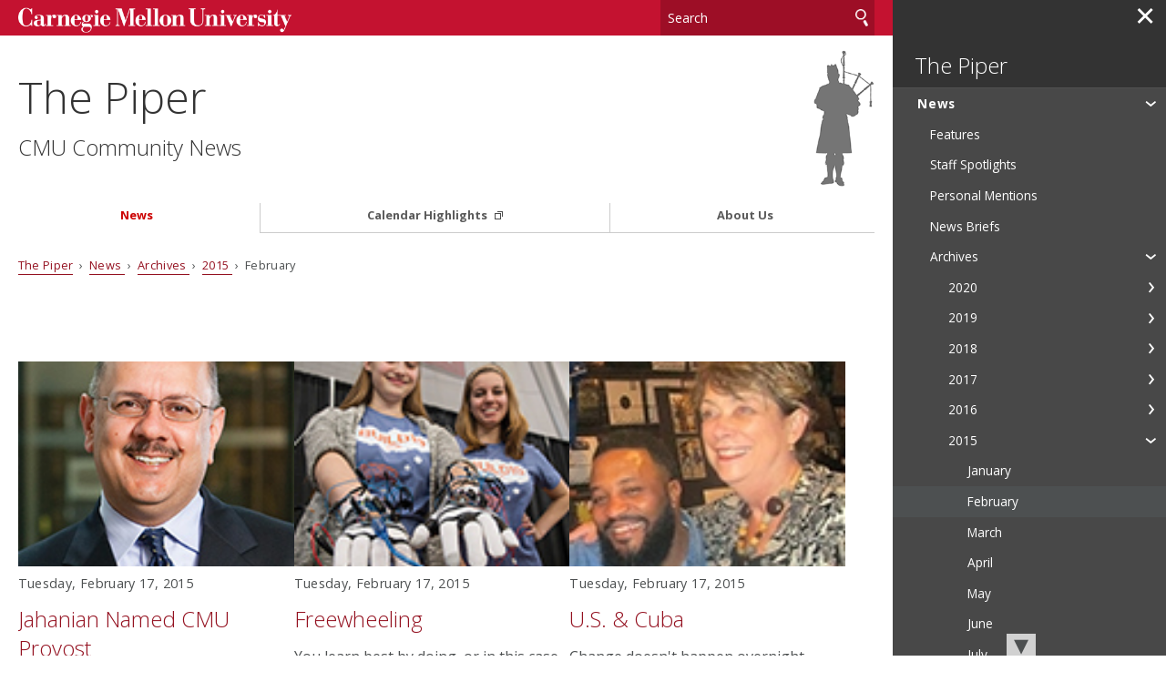

--- FILE ---
content_type: text/html
request_url: https://www.cmu.edu/piper/news/archives/2015/february/index.html
body_size: 315390
content:
<!DOCTYPE html>
<html lang="en">
<head>
    <meta charset="utf-8"/>
    <meta content="IE=edge" http-equiv="X-UA-Compatible"/>
    <meta content="width=device-width, initial-scale=1.0" name="viewport"/>
    <title>February -     The Piper - Carnegie Mellon University</title>    
    <meta content="February" name="description"/>
    <meta content="Carnegie Mellon University" name="author"/>
    





























                    
                	            	            	            	            	            	            	            
                        
              
    
        
        
            

<meta content="February - The Piper - Carnegie Mellon University" property="og:title"/>    
    <meta content="February" property="og:description"/>
    <meta content="website" property="og:type"/>
<meta content="http://www.cmu.edu/piper/news/archives/2015/february/index.html" property="og:url"/> 
    <meta content="http://www.cmu.edu/piper/images/piper-logo.png" property="og:image"/>
<meta data-siteId="internal-news-2" id="siteId"/>

    
    <link href="//fonts.googleapis.com/css?family=Open+Sans:400,400italic,300italic,300,700,700italic" rel="stylesheet" type="text/css"/>
    <link href="//www.cmu.edu/common/standard-v6/css/main.min.css" media="screen" rel="stylesheet" type="text/css"/>
    <link href="//www.cmu.edu/common/standard-v6/css/print.min.css" media="print" rel="stylesheet" type="text/css"/>
    
    <link href="//www.cmu.edu/favicon.ico" rel="icon"/>
    <link href="//www.cmu.edu/favicon-152.png" rel="apple-touch-icon-precomposed"/>
    <meta content="#9f0000" name="msapplication-TileColor"/>
    <meta content="//www.cmu.edu/favicon-144.png" name="msapplication-TileImage"/>
    
    <script>var dataLayer=window.dataLayer=window.dataLayer||[];</script>
<script>
  var siteId = document.getElementById('siteId').getAttribute('data-siteId');
  var siteName = siteId.replace(/\-\d{1,2}$/, '');
  dataLayer.push({
    'siteId': siteId,
    'siteName': siteName,
    'cms': 'cascade'
  });
</script>
<script>(function(w,d,s,l,i){w[l]=w[l]||[];w[l].push({'gtm.start':new Date().getTime(),event:'gtm.js'});var f=d.getElementsByTagName(s)[0],j=d.createElement(s),dl=l!='dataLayer'?'&amp;l='+l:'';j.async=true;j.src='//www.googletagmanager.com/gtm.js?id='+i+dl;f.parentNode.insertBefore(j,f);})(window,document,'script','dataLayer','GTM-5Q36JQ');</script>

    
    
                                                            <!-- Custom CSS -->
<link href="//www.cmu.edu/piper/css/custom.css" rel="stylesheet" type="text/css"/>

<!-- Link to RSS -->
<link href="//www.cmu.edu/piper/feeds/news.rss" rel="alternate" title="CMU News" type="application/rss+xml"/>

<!-- Twitter Cards -->
<meta content="@CarnegieMellon" name="twitter:site"/>
<meta content="@CarnegieMellon" name="twitter:creator"/>
                                                            
    
</head>
<body class="no-js">
<noscript><iframe height="0" src="https://www.googletagmanager.com/ns.html?id=GTM-5Q36JQ" style="display:none;visibility:hidden" width="0"></iframe></noscript>


<div id="container">

            <header>
        <div class="roof red invert">
    <div>
        <a class="wordmark" href="//www.cmu.edu/">Carnegie Mellon University</a>
        <a aria-haspopup="true" aria-label="Menu" class="menu-btn" href="#nav"><b>&#8212;</b><b>&#8212;</b><b>&#8212;</b></a>        <form action="https://search.cmu.edu" class="search search-form" method="get" name="customForm">

            <input id="id_form_id" name="form_id" type="hidden" value="basic-form"/>
            <input id="site" name="site" type="hidden" value=""/>
            <input id="id_ie" name="ie" type="hidden" value="UTF-8"/>
            <label><span>Search</span>
                <input aria-label="Search" id="id_q" name="q" placeholder="Search"/>
            </label>              <button title="Submit" type="submit">Search</button>
                                                                                                                <label class="searchSite"> <span>Search this site only</span>                 <input checked="checked" name="site" type="checkbox" value="internal-news-2"/>
            </label>

                    </form>
    </div>
</div>
       

            <div id="sitename">
                                        <div>
                        <h1><a href="../../../../index.html">The Piper</a></h1>                             <h2>CMU Community News</h2>
                                                                                                     </div><a href="../../../../index.html" target="_self"><img alt="Piper Logo" src="../../../../images/piper-white-bg.png"/></a> 
                        
        </div>    
    
</header>
    
    <div id="content">
        
    	    



    	                    
    <div class="breadcrumbs">
                                <a href="../../../../index.html">The Piper</a>
                                     &#160;&#8250;&#160; <a href="../../../index.html">            News
    </a>
                                                 &#160;&#8250;&#160; <a href="../../index.html">            Archives
    </a>
                                                 &#160;&#8250;&#160; <a href="../index.html">            2015
    </a>
                                                 &#160;&#8250;&#160;             February
                            </div>
    
    	
    	 
































        <script type="text/javascript">
                    function addLoadEvent(func) {
                        var oldonload = window.onload;
                        if (typeof window.onload != 'function') {
                            window.onload = func;
                        } else {
                            window.onload = function() {
                            if (oldonload) {
                                oldonload();
                            }
                            func();
                            }
                          }
                        }
                        </script>
      
   

    
                    
                            
                
                
                
    
    
                                       
            
                       
                                                            
                                    
                	            	            	            	            	            	            	            	            	            	            
                            
                                            
                                    
            
        

                   
        
    
                                                                            
                                    
                	            	            	            	            	            	            	            	            	            	            
                            
                                            
                                            
            
        

                   
        
    
                                                                            
                                    
                	            	            	            	            	            	            	            	            	            	            
                            
                                            
                                            
            
        

                   
        
    
                                                                            
                                    
                	            	            	            	            	            	            	            	            	            	            
                            
                                            
                                    
            
        

                   
        
    
                                                                            
                                    
                	            	            	            	            	            	            	            	            	            	            
                            
                                            
                        
            
        

                   
        
    
                                                                            
                                    
                	            	            	            	            	            	            	            	            	            	            
                            
                                            
                        
            
        

                   
        
    
                                                                            
                                    
                	            	            	            	            	            	            	            	            	            	            
                            
                                            
                        
            
        

                   
        
    
                                                                            
                                    
                	            	            	            	            	            	            	            	            	            	            
                            
                                            
                        
            
        

                   
        
    
                                                                            
                                    
                	            	            	            	            	            	            	            	            	            	            
                            
                                            
                        
            
        

                   
        
    
                                                                            
                                    
                	            	            	            	            	            	            	            	            	            	            
                            
                                            
                        
            
        

                   
        
    
                                                                            
                                    
                	            	            	            	            	            	            	            	            	            	            
                            
                                            
                        
            
        

                   
        
    
                                                                            
                                    
                	            	            	            	            	            	            	            	            	            	            
                            
                                            
                        
            
        

                   
        
    
                                                                            
                                    
                	            	            	            	            	            	            	            	            	            	            
                            
                                                                                    
                                                                                    
            
        

                   
        
    
                                                                            
                                    
                	            	            	            	            	            	            	            	            	            	            
                            
                                                                
                                                                
            
        

                   
        
    
                                                                            
                                    
                	            	            	            	            	            	            	            	            	            	            
                            
                                                                
                                                                
            
        

                   
        
    
                                                                            
                                    
                	            	            	            	            	            	            	            	            	            	            
                            
                                            
                                                                                    
            
        

                   
        
    
                                                                            
                                    
                	            	            	            	            	            	            	            	            	            	            
                            
                                                                                    
                                                                                    
            
        

                   
        
    
                                                                            
                                    
                	            	            	            	            	            	            	            	            	            	            
                            
                                                                
                                                                
            
        

                   
        
    
                                                                            
                                    
                	            	            	            	            	            	            	            	            	            	            
                            
                                            
                                                                
            
        

                   
        
    
                                                                            
                                    
                	            	            	            	            	            	            	            	            	            	            
                            
                                                                                    
                                                                                    
            
        

                   
        
    
                                                                            
                                    
                	            	            	            	            	            	            	            	            	            	            
                            
                                                                                    
                                                                                    
            
        

                   
        
    
                                                                            
                                    
                	            	            	            	            	            	            	            	            	            	            
                            
                                            
                                                                
            
        

                   
        
    
                                                                            
                                    
                	            	            	            	            	            	            	            	            	            	            
                            
                                            
                                                                
            
        

                   
        
    
                                                                            
                                    
                	            	            	            	            	            	            	            	            	            	            
                            
                                                                                    
                                                                                    
            
        

                   
        
    
                                                                            
                                    
                	            	            	            	            	            	            	            	            	            	            
                            
                                            
                                                                
            
        

                   
        
    
                                                                            
                                    
                	            	            	            	            	            	            	            	            	            	            
                            
                                                                                    
                                                                                    
            
        

                   
        
    
                                                                            
                                    
                	            	            	            	            	            	            	            	            	            	            
                            
                                                                                    
                                                                                    
            
        

                   
        
    
                                                                            
                                    
                	            	            	            	            	            	            	            	            	            	            
                            
                                            
                                                                
            
        

                   
        
    
                                                                            
                                    
                	            	            	            	            	            	            	            	            	            	            
                            
                                            
                                                                                    
            
        

                   
        
    
                                                                            
                                    
                	            	            	            	            	            	            	            	            	            	            
                            
                                            
                                                                
            
        

                   
        
    
                                                                            
                                    
                	            	            	            	            	            	            	            	            	            	            
                            
                                            
                                                                                    
            
        

                   
        
    
                                                                            
                                    
                	            	            	            	            	            	            	            	            	            	            
                            
                                            
                                                                
            
        

                   
        
    
                                                                            
                                    
                	            	            	            	            	            	            	            	            	            	            
                            
                                            
                                                                
            
        

                   
        
    
                                                                            
                                    
                	            	            	            	            	            	            	            	            	            	            
                            
                                            
                                                                                    
            
        

                   
        
    
                                                                            
                                    
                	            	            	            	            	            	            	            	            	            	            
                            
                                            
                                                                
            
        

                   
        
    
                                                                            
                                    
                	            	            	            	            	            	            	            	            	            	            
                            
                                            
                                                                                    
            
        

                   
        
    
                                                                            
                                    
                	            	            	            	            	            	            	            	            	            	            
                            
                                                                
                                                                                    
            
        

                   
        
    
                                                                            
                                    
                	            	            	            	            	            	            	            	            	            	            
                            
                                            
                                                                
            
        

                   
        
    
                                                                            
                                    
                	            	            	            	            	            	            	            	            	            	            
                            
                                                                                    
                                                                                    
            
        

                   
        
    
                                                                            
                                    
                	            	            	            	            	            	            	            	            	            	            
                            
                                            
                                                                
            
        

                   
        
    
                                                                            
                                    
                	            	            	            	            	            	            	            	            	            	            
                            
                                                                                    
                                                                                    
            
        

                   
        
    
                                                                            
                                    
                	            	            	            	            	            	            	            	            	            	            
                            
                                            
                                                                
            
        

                   
        
    
                                                                            
                                    
                	            	            	            	            	            	            	            	            	            	            
                            
                                                                                    
                                                                                    
            
        

                   
        
    
                                                                            
                                    
                	            	            	            	            	            	            	            	            	            	            
                            
                                            
                                                                
            
        

                   
        
    
                                                                            
                                    
                	            	            	            	            	            	            	            	            	            	            
                            
                                                                
                                                                
            
        

                   
        
    
                                                                            
                                    
                	            	            	            	            	            	            	            	            	            	            
                            
                                                                
                                                                                    
            
        

                   
        
    
                                                                            
                                    
                	            	            	            	            	            	            	            	            	            	            
                            
                                                                
                                                                
            
        

                   
        
    
                                                                            
                                    
                	            	            	            	            	            	            	            	            	            	            
                            
                                                                
                                                                                    
            
        

                   
        
    
                                                                            
                                    
                	            	            	            	            	            	            	            	            	            	            
                            
                                                                
                                                                                    
            
        

                   
        
    
                                                                            
                                    
                	            	            	            	            	            	            	            	            	            	            
                            
                                            
                                                                
            
        

                   
        
    
                                                                            
                                    
                	            	            	            	            	            	            	            	            	            	            
                            
                                            
                                                                
            
        

                   
        
    
                                                                            
                                    
                	            	            	            	            	            	            	            	            	            	            
                            
                                                                
                                                                                    
            
        

                   
        
    
                                                                            
                                    
                	            	            	            	            	            	            	            	            	            	            
                            
                                                                
                                                                                    
            
        

                   
        
    
                                                                            
                                    
                	            	            	            	            	            	            	            	            	            	            
                            
                                            
                                                                
            
        

                   
        
    
                                                                            
                                    
                	            	            	            	            	            	            	            	            	            	            
                            
                                            
                                                                
            
        

                   
        
    
                                                                            
                                    
                	            	            	            	            	            	            	            	            	            	            
                            
                                                                
                                                                                    
            
        

                   
        
    
                                                                            
                                    
                	            	            	            	            	            	            	            	            	            	            
                            
                                            
                                                                
            
        

                   
        
    
                                                                            
                                    
                	            	            	            	            	            	            	            	            	            	            
                            
                                                                
                                                                                    
            
        

                   
        
    
                                                                            
                                    
                	            	            	            	            	            	            	            	            	            	            
                            
                                                                
                                                                                    
            
        

                   
        
    
                                                                            
                                    
                	            	            	            	            	            	            	            	            	            	            
                            
                                            
                                                                
            
        

                   
        
    
                                                                            
                                    
                	            	            	            	            	            	            	            	            	            	            
                            
                                                                
                                                                                    
            
        

                   
        
    
                                                                            
                                    
                	            	            	            	            	            	            	            	            	            	            
                            
                                            
                                                                
            
        

                   
        
    
                                                                            
                                    
                	            	            	            	            	            	            	            	            	            	            
                            
                                            
                                                                
            
        

                   
        
    
                                                                            
                                    
                	            	            	            	            	            	            	            	            	            	            
                            
                                                                
                                                                                    
            
        

                   
        
    
                                                                            
                                    
                	            	            	            	            	            	            	            	            	            	            
                            
                                                                
                                                                                    
            
        

                   
        
    
                                                                            
                                    
                	            	            	            	            	            	            	            	            	            	            
                            
                                            
                                                                
            
        

                   
        
    
                                                                            
                                    
                	            	            	            	            	            	            	            	            	            	            
                            
                                                                
                                                                                    
            
        

                   
        
    
                                                                            
                                    
                	            	            	            	            	            	            	            	            	            	            
                            
                                            
                                                                
            
        

                   
        
    
                                                                            
                                    
                	            	            	            	            	            	            	            	            	            	            
                            
                                                                
                                                                                    
            
        

                   
        
    
                                                                            
                                    
                	            	            	            	            	            	            	            	            	            	            
                            
                                            
                                                                
            
        

                   
        
    
                                                                            
                                    
                	            	            	            	            	            	            	            	            	            	            
                            
                        
                        
            
        

                   
        
    
                                                                            
                                    
                	            	            	            	            	            	            	            	            	            	            
                            
                        
                        
            
        

                   
        
    
                                                                            
                                    
                	            	            	            	            	            	            	            	            	            	            
                            
                        
                        
            
        

                   
        
    
                                                                            
                                    
                	            	            	            	            	            	            	            	            	            	            
                            
                        
                        
            
        

                   
        
    
                                                                            
                                    
                	            	            	            	            	            	            	            	            	            	            
                            
                        
                        
            
        

                   
        
    
                                                                            
                                    
                	            	            	            	            	            	            	            	            	            	            
                            
                        
                        
            
        

                   
        
    
                                                                            
                                    
                	            	            	            	            	            	            	            	            	            	            
                            
                        
                        
            
        

                   
        
    
                                                                            
                                    
                	            	            	            	            	            	            	            	            	            	            
                            
                        
                        
            
        

                   
        
    
                                                                            
                                    
                	            	            	            	            	            	            	            	            	            	            
                            
                        
                        
            
        

                   
        
    
                                                                            
                                    
                	            	            	            	            	            	            	            	            	            	            
                            
                        
                        
            
        

                   
        
    
                                                                            
                                    
                	            	            	            	            	            	            	            	            	            	            
                            
                        
                        
            
        

                   
        
    
                                                                            
                                    
                	            	            	            	            	            	            	            	            	            	            
                            
                        
                        
            
        

                   
        
    
                                                                            
                                    
                	            	            	            	            	            	            	            	            	            	            
                            
                        
                        
            
        

                   
        
    
                                                                            
                                    
                	            	            	            	            	            	            	            	            	            	            
                            
                        
                        
            
        

                   
        
    
                                                                            
                                    
                	            	            	            	            	            	            	            	            	            	            
                            
                        
                        
            
        

                   
        
    
                                                                            
                                    
                	            	            	            	            	            	            	            	            	            	            
                            
                        
                        
            
        

                   
        
    
                                                                            
                                    
                	            	            	            	            	            	            	            	            	            	            
                            
                        
                        
            
        

                   
        
    
                                                                            
                                    
                	            	            	            	            	            	            	            	            	            	            
                            
                        
                        
            
        

                   
        
    
                                                                            
                                    
                	            	            	            	            	            	            	            	            	            	            
                            
                        
                        
            
        

                   
        
    
                                                                            
                                    
                	            	            	            	            	            	            	            	            	            	            
                            
                        
                        
            
        

                   
        
    
                                                                            
                                    
                	            	            	            	            	            	            	            	            	            	            
                            
                        
                        
            
        

                   
        
    
                                                                            
                                    
                	            	            	            	            	            	            	            	            	            	            
                            
                        
                        
            
        

                   
        
    
                                                                            
                                    
                	            	            	            	            	            	            	            	            	            	            
                            
                        
                        
            
        

                   
        
    
                                                                            
                                    
                	            	            	            	            	            	            	            	            	            	            
                            
                        
                        
            
        

                   
        
    
                                                                            
                                    
                	            	            	            	            	            	            	            	            	            	            
                            
                        
                        
            
        

                   
        
    
                                                                            
                                    
                	            	            	            	            	            	            	            	            	            	            
                            
                        
                        
            
        

                   
        
    
                                                                            
                                    
                	            	            	            	            	            	            	            	            	            	            
                            
                        
                        
            
        

                   
        
    
                                                                            
                                    
                	            	            	            	            	            	            	            	            	            	            
                            
                        
                        
            
        

                   
        
    
                                                                            
                                    
                	            	            	            	            	            	            	            	            	            	            
                            
                        
                        
            
        

                   
        
    
                                                                            
                                    
                	            	            	            	            	            	            	            	            	            	            
                            
                        
                        
            
        

                   
        
    
                                                                            
                                    
                	            	            	            	            	            	            	            	            	            	            
                            
                        
                        
            
        

                   
        
    
                                                                            
                                    
                	            	            	            	            	            	            	            	            	            	            
                            
                        
                        
            
        

                   
        
    
                                                                            
                                    
                	            	            	            	            	            	            	            	            	            	            
                            
                        
                        
            
        

                   
        
    
                                                                            
                                    
                	            	            	            	            	            	            	            	            	            	            
                            
                        
                        
            
        

                   
        
    
                                                                            
                                    
                	            	            	            	            	            	            	            	            	            	            
                            
                        
                        
            
        

                   
        
    
                                                                            
                                    
                	            	            	            	            	            	            	            	            	            	            
                            
                        
                        
            
        

                   
        
    
                                                                            
                                    
                	            	            	            	            	            	            	            	            	            	            
                            
                        
                        
            
        

                   
        
    
                                                                            
                                    
                	            	            	            	            	            	            	            	            	            	            
                            
                        
                        
            
        

                   
        
    
                                                                            
                                    
                	            	            	            	            	            	            	            	            	            	            
                            
                        
                        
            
        

                   
        
    
                                                                            
                                    
                	            	            	            	            	            	            	            	            	            	            
                            
                        
                        
            
        

                   
        
    
                                                                            
                                    
                	            	            	            	            	            	            	            	            	            	            
                            
                        
                        
            
        

                   
        
    
                                                                            
                                    
                	            	            	            	            	            	            	            	            	            	            
                            
                        
                        
            
        

                   
        
    
                                                                            
                                    
                	            	            	            	            	            	            	            	            	            	            
                            
                        
                        
            
        

                   
        
    
                                                                            
                                    
                	            	            	            	            	            	            	            	            	            	            
                            
                        
                        
            
        

                   
        
    
                                                                            
                                    
                	            	            	            	            	            	            	            	            	            	            
                            
                        
                        
            
        

                   
        
    
                                                                            
                                    
                	            	            	            	            	            	            	            	            	            	            
                            
                        
                        
            
        

                   
        
    
                                                                            
                                    
                	            	            	            	            	            	            	            	            	            	            
                            
                        
                        
            
        

                   
        
    
                                                                            
                                    
                	            	            	            	            	            	            	            	            	            	            
                            
                        
                        
            
        

                   
        
    
                                                                            
                                    
                	            	            	            	            	            	            	            	            	            	            
                            
                        
                        
            
        

                   
        
    
                                                                            
                                    
                	            	            	            	            	            	            	            	            	            	            
                            
                        
                        
            
        

                   
        
    
                                                                            
                                    
                	            	            	            	            	            	            	            	            	            	            
                            
                        
                        
            
        

                   
        
    
                                                                            
                                    
                	            	            	            	            	            	            	            	            	            	            
                            
                        
                        
            
        

                   
        
    
                                                                            
                                    
                	            	            	            	            	            	            	            	            	            	            
                            
                        
                        
            
        

                   
        
    
                                                                            
                                    
                	            	            	            	            	            	            	            	            	            	            
                            
                        
                        
            
        

                   
        
    
                                                                            
                                    
                	            	            	            	            	            	            	            	            	            	            
                            
                        
                        
            
        

                   
        
    
                                                                            
                                    
                	            	            	            	            	            	            	            	            	            	            
                            
                        
                        
            
        

                   
        
    
                                                                            
                                    
                	            	            	            	            	            	            	            	            	            	            
                            
                        
                        
            
        

                   
        
    
                                                                            
                                    
                	            	            	            	            	            	            	            	            	            	            
                            
                        
                        
            
        

                   
        
    
                                                                            
                                    
                	            	            	            	            	            	            	            	            	            	            
                            
                        
                        
            
        

                   
        
    
                                                                            
                                    
                	            	            	            	            	            	            	            	            	            	            
                            
                        
                        
            
        

                   
        
    
                                                                            
                                    
                	            	            	            	            	            	            	            	            	            	            
                            
                        
                        
            
        

                   
        
    
                                                                            
                                    
                	            	            	            	            	            	            	            	            	            	            
                            
                        
                        
            
        

                   
        
    
                                                                            
                                    
                	            	            	            	            	            	            	            	            	            	            
                            
                        
                        
            
        

                   
        
    
                                                                            
                                    
                	            	            	            	            	            	            	            	            	            	            
                            
                        
                        
            
        

                   
        
    
                                                                            
                                    
                	            	            	            	            	            	            	            	            	            	            
                            
                        
                        
            
        

                   
        
    
                                                                            
                                    
                	            	            	            	            	            	            	            	            	            	            
                            
                        
                        
            
        

                   
        
    
                                                                            
                                    
                	            	            	            	            	            	            	            	            	            	            
                            
                        
                        
            
        

                   
        
    
                                                                            
                                    
                	            	            	            	            	            	            	            	            	            	            
                            
                        
                        
            
        

                   
        
    
                                                                            
                                    
                	            	            	            	            	            	            	            	            	            	            
                            
                        
                        
            
        

                   
        
    
                                                                            
                                    
                	            	            	            	            	            	            	            	            	            	            
                            
                        
                        
            
        

                   
        
    
                                                                            
                                    
                	            	            	            	            	            	            	            	            	            	            
                            
                        
                        
            
        

                   
        
    
                                                                            
                                    
                	            	            	            	            	            	            	            	            	            	            
                            
                        
                        
            
        

                   
        
    
                                                                                            
                                    
                	            	            	            	            	            	            	            	            	            	            
                            
                        
                        
            
        

                   
        
    
                                                                                                            
                                    
                	            	            	            	            	            	            	            	            	            	            
                            
                        
                        
            
        

                   
        
    
                                                                                                            
                                    
                	            	            	            	            	            	            	            	            	            	            
                            
                        
                        
            
        

                   
        
    
                                                                                                            
                                    
                	            	            	            	            	            	            	            	            	            	            
                            
                        
                        
            
        

                   
        
    
                                                                                                            
                                    
                	            	            	            	            	            	            	            	            	            	            
                            
                        
                        
            
        

                   
        
    
                                                                                                            
                                    
                	            	            	            	            	            	            	            	            	            	            
                            
                        
                        
            
        

                   
        
    
                                                                                                            
                                    
                	            	            	            	            	            	            	            	            	            	            
                            
                        
                        
            
        

                   
        
    
                                                                                                            
                                    
                	            	            	            	            	            	            	            	            	            	            
                            
                        
                        
            
        

                   
        
    
                                                                                                            
                                    
                	            	            	            	            	            	            	            	            	            	            
                            
                        
                        
            
        

                   
        
    
                                                                                                            
                                    
                	            	            	            	            	            	            	            	            	            	            
                            
                        
                        
            
        

                   
        
    
                                                                                                            
                                    
                	            	            	            	            	            	            	            	            	            	            
                            
                        
                        
            
        

                   
        
    
                                                                                                            
                                    
                	            	            	            	            	            	            	            	            	            	            
                            
                        
                        
            
        

                   
        
    
                                                                                                            
                                    
                	            	            	            	            	            	            	            	            	            	            
                            
                        
                        
            
        

                   
        
    
                                                                                                            
                                    
                	            	            	            	            	            	            	            	            	            	            
                            
                        
                        
            
        

                   
        
    
                                                                                            
                                    
                	            	            	            	            	            	            	            	            	            	            
                            
                        
                        
            
        

                   
        
    
                                                                            
                                    
                	            	            	            	            	            	            	            	            	            	            
                            
                        
                        
            
        

                   
        
    
                                                                            
                                    
                	            	            	            	            	            	            	            	            	            	            
                            
                        
                        
            
        

                   
        
    
                                                                            
                                    
                	            	            	            	            	            	            	            	            	            	            
                            
                        
                        
            
        

                   
        
    
                                                                            
                                    
                	            	            	            	            	            	            	            	            	            	            
                            
                        
                        
            
        

                   
        
    
                                                                            
                                    
                	            	            	            	            	            	            	            	            	            	            
                            
                        
                        
            
        

                   
        
    
                                                                            
                                    
                	            	            	            	            	            	            	            	            	            	            
                            
                        
                        
            
        

                   
        
    
                                                                            
                                    
                	            	            	            	            	            	            	            	            	            	            
                            
                        
                        
            
        

                   
        
    
                                                                            
                                    
                	            	            	            	            	            	            	            	            	            	            
                            
                        
                        
            
        

                   
        
    
                                

        
                                        		                                                                    		                                                                    		                                                                    		                                                                    		                                                                    		                                                                    		                                                                    		                                                                    		                                                                    		                                                                    		                                                                    		                                                                    		                                                                    		                                                    
            
                        
              
    
                
                
        
                        

                                                
        
                        

                                                
                    
              
    
                
                
        
                        

                                                
        
                        

                                                
                    
              
    
                
                
        
                        

                                                
        
                        

                                                
                    
              
    
                
                
        
                        

                                                
        
                        

                                                
                    
              
    
                
                
        
                        

                                                
        
                        

                                                
                    
              
    
                
                
        
                        

                                                
        
                        

                                                
                    
              
    
                
                
        
                        

                                                
        
                        

                                                
                    
              
    
                
                
        
                        

                                                
        
                        

                                                
                    
              
    
                
                
        
                        

                                                
        
                        

                                                
                    
              
    
                
                
        
                        

                                                
        
                        

                                                
                    
              
    
                
                
        
                        

                                                
        
                        

                                                
                    
              
    
                
                
        
                        

                                                
        
                        

                                                
                    
              
    
                
                
        
                        

                                                
        
                        

                                                
                    
              
    
                
                
        
                        

                                                
        
                        

                                                
            
           
            
                
    
            <div class="section-id" data-filter-id="news-index-1" id="">
               
                                                    
            <div class="grid column3   news  js-list">
    
                  

                                          
        
                    

                                          
            

                            <div class="filterable">
                                          
                        
                        
            
        

   
                <a data-categories="" href="cmu-names-provost.html">
                                                                                              <div aria-label="Farnam Jahanian" class="img" role="img" style="background-image:url(images/provost.jpg)"> </div>
                                                                                                                    <small>Tuesday, February 17, 2015</small>
                                        <h2 class="name" tabindex="-1">Jahanian Named CMU Provost</h2>
                                            <span>Vice President for Research Farnam Jahanian has been appointed CMU's &amp;amp;#8232;provost and will begin his new role at &amp;amp;#8232;the end of the academic year. Jahanian will have broad responsibility for leading CMU's schools, institutes and campuses.</span>
                                    </a>
            </div>
                                        

                                          
            

                            <div class="filterable">
                                          
                        
                        
            
        

   
                <a data-categories="" href="build18.html">
                                                                                              <div aria-label="virtual piano" class="img" role="img" style="background-image:url(images/ivories_120x120.jpg)"> </div>
                                                                                                                    <small>Tuesday, February 17, 2015</small>
                                        <h2 class="name" tabindex="-1">Freewheeling</h2>
                                            <span>You learn best by doing, or in this case tinkering. Read about the annual freestyle tinkering event known as Build18, an intellectual playground for the brightest and most creative of CMU's engineers.</span>
                                    </a>
            </div>
                                        

                                          
            

                            <div class="filterable">
                                          
                        
                        
            
        

   
                <a data-categories="" href="us-and-cuba.html">
                                                                                              <div aria-label="U.S. &amp;amp; Cuba" class="img" role="img" style="background-image:url(images/cuba_and_us_120x120.jpg)"> </div>
                                                                                                                    <small>Tuesday, February 17, 2015</small>
                                        <h2 class="name" tabindex="-1">U.S. &amp; Cuba</h2>
                                            <span>Change doesn't happen overnight, especially if you're talking about two neighbors who haven't spoken to each other in more than 50 years. But Cuban-born Kenya Dworkin is optimistic about renewed relations between the U.S. and Cuba.</span>
                                    </a>
            </div>
                                        

                                          
            

                            <div class="hide filterable" data-img="images/uplifting_120x1201.jpg">
                                          
                        
                        
            
        

   
                <a data-categories="" href="uplifting.html">
                                                                                              <div class="img">Uplifting</div>
                                                                                        <small>Tuesday, February 17, 2015</small>
                                        <h2 class="name" tabindex="-1">Uplifting</h2>
                                            <span>Behind every dream fulfilled is someone who has helped along the way. Enter Freeman Hrabowski, who is working to make Martin Luther King Jr.'s dream of equal opportunity come true for all students in higher education.</span>
                                    </a>
            </div>
                                        

                                          
            

                            <div class="hide filterable" data-img="images/jimmy-hsia_120x120.jpg">
                                          
                        
                        
            
        

   
                <a data-categories="" href="new-vice-provost.html">
                                                                                              <div class="img">New Vice Provost Envisions Borderless CMU</div>
                                                                                        <small>Tuesday, February 17, 2015</small>
                                        <h2 class="name" tabindex="-1">New Vice Provost Envisions Borderless CMU</h2>
                                            <span>Jimmy Hsia has only been at Carnegie Mellon for a month, but he is already beginning to think about what the university may look like 20-30 years from now. As Vice Provost for International Programs and Strategy, Hsia believes that strengthening and expanding CMU's international programs is not a luxury.</span>
                                    </a>
            </div>
                                        

                                          
            

                            <div class="hide filterable" data-img="images/steve-kloehn_120x120.jpg">
                                          
                        
                        
            
        

   
                <a data-categories="" href="new-vp-marketing-communications.html">
                                                                                              <div class="img">CMU Names New VP for &#8232;Marketing &amp; Communications</div>
                                                                                        <small>Tuesday, February 17, 2015</small>
                                        <h2 class="name" tabindex="-1">CMU Names New VP for &#8232;Marketing &amp; Communications</h2>
                                            <span>Following a national search, Carnegie Mellon has named Steve Kloehn, associate vice president for news and public affairs at the University of Chicago since 2009, to the newly created position of vice president for Marketing and Communications.</span>
                                    </a>
            </div>
                                        

                                          
            

                            <div class="hide filterable" data-img="images/latham_st_120x120.jpg">
                                          
                        
                        
            
        

   
                <a data-categories="" href="latham-street.html">
                                                                                              <div class="img">Lifting Up Latham Street</div>
                                                                                        <small>Tuesday, February 17, 2015</small>
                                        <h2 class="name" tabindex="-1">Lifting Up Latham Street</h2>
                                            <span>To some, the abandoned garages on Latham Street are an eyesore, a physical barrier between two neighborhoods already divided by race and &amp;amp;#8232;social and economic factors. But to CMU Design Professor &amp;amp;#8232;Kristin Hughes, they &amp;amp;#8232;are filled with possibilities.</span>
                                    </a>
            </div>
                                        

                                          
            

                            <div class="hide filterable" data-img="images/brill_120x1201.jpg">
                                          
                        
                        
            
        

   
                <a data-categories="" href="internet-of-things.html">
                                                                                              <div class="img">Internet of Things</div>
                                                                                        <small>Tuesday, February 17, 2015</small>
                                        <h2 class="name" tabindex="-1">Internet of Things</h2>
                                            <span>The number of 'things' connected to the Internet has long surpassed the number of people. And while connected devices make our lives easier and more entertaining, they also provide companies with tremendous insights through the data they collect.</span>
                                    </a>
            </div>
                                        

                                          
            

                            <div class="hide filterable" data-img="images/davidbrumley_120x120-copy.jpg">
                                          
                        
                        
            
        

   
                <a data-categories="" href="white-hat-hackers.html">
                                                                                              <div class="img">Beating Them at Their Own Game</div>
                                                                                        <small>Tuesday, February 17, 2015</small>
                                        <h2 class="name" tabindex="-1">Beating Them at Their Own Game</h2>
                                            <span>How can we prevent future cyber attacks? CMU's David Brumley says the answer is simple: beat hackers at their own game.</span>
                                    </a>
            </div>
                                        

                                          
            

                            <div class="hide filterable" data-img="images/scott_120x120.jpg">
                                          
                        
                        
            
        

   
                <a data-categories="" href="engineering-crossroads.html">
                                                                                              <div class="img">Engineering Crossroads</div>
                                                                                        <small>Tuesday, February 17, 2015</small>
                                        <h2 class="name" tabindex="-1">Engineering Crossroads</h2>
                                            <span>It's t-minus 12 months for Scott Hall, the new 108,000 square foot, six-story building that will be home to the Wilton E. Scott Institute for Energy Innovation, the Biomedical Engineering Department, the Institute for Complex Engineered Systems, a nanofabrication lab and a cafe.</span>
                                    </a>
            </div>
                                        

                                          
            

                            <div class="hide filterable" data-img="images/skibo_exterior_view_120x120.jpg">
                                          
                        
                        
            
        

   
                <a data-categories="" href="dining-services-changes.html">
                                                                                              <div class="img">Big Changes on the Menu for Dining Services</div>
                                                                                        <small>Tuesday, February 17, 2015</small>
                                        <h2 class="name" tabindex="-1">Big Changes on the Menu for Dining Services</h2>
                                            <span>Concepts for a new ground floor caf&amp;amp;#233; in the Cohon University Center and renovations to Skibo Caf&amp;amp;#233; and The Underground are part of Dining Services' five-year strategic plan.</span>
                                    </a>
            </div>
                                        

                                          
            

                            <div class="hide filterable" data-img="images/driverlesscar3_120x120.jpg">
                                          
                        
                        
            
        

   
                <a data-categories="" href="survey-says.html">
                                                                                              <div class="img">Survey Says</div>
                                                                                        <small>Tuesday, February 17, 2015</small>
                                        <h2 class="name" tabindex="-1">Survey Says</h2>
                                            <span>College of Engineering researchers, who want to bring self-driving vehicles to a showroom near you, asked 1,000 people what they would you do if they weren't &amp;amp;#8232;tied to the steering wheel. Here are their responses.</span>
                                    </a>
            </div>
                                        

                                          
            

                            <div class="hide filterable" data-img="images/citadel_120x120.jpg">
                                          
                        
                        
            
        

   
                <a data-categories="" href="citadel-teaching-commons.html">
                                                                                              <div class="img">Citadel Teaching Commons</div>
                                                                                        <small>Tuesday, February 17, 2015</small>
                                        <h2 class="name" tabindex="-1">Citadel Teaching Commons</h2>
                                            <span>The School of Computer Science has dedicated the new Citadel &amp;amp;#8232;Teaching Commons, a lab and study space featuring collaborative and high-performance clusters that will help educate and train the next generation &amp;amp;#8232;of computer scientists.</span>
                                    </a>
            </div>
                                        

                                          
            

                            <div class="hide filterable" data-img="images/super-staff-120x120.jpg">
                                          
                        
                        
            
        

   
                <a data-categories="" href="super-staff.html">
                                                                                              <div class="img">Super Staff</div>
                                                                                        <small>Tuesday, February 17, 2015</small>
                                        <h2 class="name" tabindex="-1">Super Staff</h2>
                                            <span>The College of Engineering held its annual Staff Awards ceremony in January, &amp;amp;#8232;honoring six individuals for job performance, continuing education, enthusiasm, &amp;amp;#8232;inspiration, innovation and leadership.</span>
                                    </a>
            </div>
                        
            <span class="loadmore align-center"><a class="btn ghost wide" href="javascript:void(0);">Load more articles</a></span>
                          
            </div>
                        </div>         
                        
        
        
        
                                                                    <div class="grid column4 darkgrey invert nav" id="footer-grid">
                                               <div>
                    <nav>
                                                                        <ul>
                                                                                                                                                                                        <li>
                                                                            <a href="../../../features.html" target="_self">Features</a>
                                                                    </li>
                                                    </ul>
                    </nav>
                </div>
                                                <div>
                    <nav>
                                                                        <ul>
                                                                                                                                                                                        <li>
                                                                            <a href="../../../staff-spotlights.html" target="_self">Staff Spotlights</a>
                                                                    </li>
                                                    </ul>
                    </nav>
                </div>
                                                <div>
                    <nav>
                                                                        <ul>
                                                                                                                                                                                        <li>
                                                                            <a href="../../../personal-mentions.html" target="_self">Personal Mentions</a>
                                                                    </li>
                                                    </ul>
                    </nav>
                </div>
                                                <div>
                    <nav>
                                                                        <ul>
                                                                                                                                                                                        <li>
                                                                            <a href="../../../news-briefs.html" target="_self">News Briefs</a>
                                                                    </li>
                                                    </ul>
                    </nav>
                </div>
                        </div> 
        
        <footer class="grid column3 invert">
            
<div>
<p>
            The Piper<br/>
            Carnegie Mellon University<br/>     5000 Forbes Avenue<br/>
    Pittsburgh, PA 15213<br/>
    412-268-1613<br/>
</p>
<ul>
    <li><a href="//www.cmu.edu/legal/" target="_blank">Legal Info</a></li>
    <li><a href="//www.cmu.edu/">www.cmu.edu</a></li>
</ul>
<ul><li>&#169; <span id="js-current-year">2020</span> Carnegie Mellon University</li>
</ul>  
</div>
            
<div>
    

    <ul class="social third">
    <li>
                            <a class="facebook" href="http://www.facebook.com/CMUpiper" target="_blank">CMU on Facebook</a>
        </li><li>
                            <a class="twitter" href="http://twitter.com/CMUpiper" target="_blank">CMU on Twitter</a>
        </li><li>
                                                                                <a class="more" href="http://www.cmu.edu/social-media/" target="_self" title="More Social Networks">CMU Social Media Directory</a>
                    </li>    </ul>


</div>
            


<div>
   <nav id="nav">

                                                                                                                                                                                                                          
                            <ul>
                                                        <li class="">                              <a href="../../../index.html" target="_self">                     News
    </a>
                        
                                          
                                                                                                                                                     <ul>
                                                        <li>                              <a href="../../../features.html" target="_self">                     Features
    </a>
    </li>
                                                                                                                                                                         <li>                              <a href="../../../staff-spotlights.html" target="_self">                     Staff Spotlights
    </a>
    </li>
                                                                                                                                                                         <li>                              <a href="../../../personal-mentions.html" target="_self">                     Personal Mentions
    </a>
    </li>
                                                                                                                                                                         <li>                              <a href="../../../news-briefs.html" target="_self">                     News Briefs
    </a>
    </li>
                                                                                                                                                               
                                        <li class="">                              <a href="../../index.html" target="_self">                     Archives
    </a>
                        
                                          
                                                                                                                   
                            <ul>
                                                        <li class="">                              <a href="../../2020/index.html" target="_self">                     2020
    </a>
                        
                                          
                                                                                                                   
                            <ul>
                                                        <li class="">                              <a href="../../2020/december/index.html" target="_self">                     December
    </a>
                        
                                          
                                                                                                                                                                                                                                                                                                                                                                                                                                                                                                                                                                                                                                                                                                                                                                                                                                                                                                                                                                                                      </li>
            	                                                                                                                                                   
                                        <li class="">                              <a href="../../2020/october/index.html" target="_self">                     October
    </a>
                        
                                          
                                                                                                                                                                                                                                                                                                                                                                                                                                                                                                                                                                                                                                                                                                                                                                                                                                                                                                                                                                                                                                                                                                                                                                                                                                                                                                                                                                                                                                                                                                                                    </li>
            	                                                                                                                                                   
                                        <li class="">                              <a href="../../2020/september/index.html" target="_self">                     September
    </a>
                        
                                          
                                                                                                                                                                                                                                                                                                                                                                                                                                                                                                                                                                                                                                                                                                                                                                                                                                                                                                                                                                                                                                                                                                                                                                                                                                                                                                                                                                                                                                                                                                                                    </li>
            	                                                                                                                                                   
                                        <li class="">                              <a href="../../2020/august/index.html" target="_self">                     August
    </a>
                        
                                          
                                                                                                                                                                                                                                                                                                                                                                                                                                                                                                                                                                                                                                                                                                                                                                                                                                                                                                                                                                                                                                                                                                                                                                                                                                                                                                                                                                                                                                                                                                                                                                                                                                                                                                                                                                                                   </li>
            	                                                                                                                                                   
                                        <li class="">                              <a href="../../2020/july/index.html" target="_self">                     July
    </a>
                        
                                          
                                                                                                                                                                                                                                                                                                                                                                                                                                                                                                                                                                                                                                                                                                                                       </li>
            	                                                                                                                                                   
                                        <li class="">                              <a href="../../2020/june/index.html" target="_self">                     June
    </a>
                        
                                          
                                                                                                                                                                                                                                                                                                                                                                                                                                                                                                                                                                                                                                                                                                                                                                                                                                                                                                                                                                                                                                                                                                                                                                                </li>
            	                                                                                                                                                   
                                        <li class="">                              <a href="../../2020/may/index.html" target="_self">                     May
    </a>
                        
                                          
                                                                                                                                                                                                                                                                                                                                                                                                                                                                                                                                                                                                                                                                                                                                                                                                                                                                                                                                                                                                                                                                                                                                                                                                                                                                                                                                                                                                                                                                                                                                                                                                                                                                                                              </li>
            	                                                                                                                                                   
                                        <li class="">                              <a href="../../2020/april/index.html" target="_self">                     April
    </a>
                        
                                          
                                                                                                                                                                                                                                                                                                                                                                                                                                                                                                                                                                                                                                                                                                                                                                                                                                                                                                                                                                                                                                                                                                                                                                                                                                                                                                                                                                                                                                                                                                                                                                                                                                                                                                                                                                                                                                                                                                                                                                                                                                                                                                                                                                                                                                                                                                                                                                                                                                                                                                                                                                                                                                                                                                                                                                          </li>
            	                                                                                                                                                   
                                        <li class="">                              <a href="../../2020/march/index.html" target="_self">                     March
    </a>
                        
                                          
                                                                                                                                                                                                                                                                                                                                                                                                                                                                                                                                                                                                                                                                                                                                                                                                                                                                                                                                                                                                                                                                                                                                                                                </li>
            	                                                                                                                                                   
                                        <li class="">                              <a href="../../2020/november/index.html" target="_self">                     November
    </a>
                        
                                          
                                                                                                                                                                                                                                                                                                                                                                                                                                                                                                                                                                                                                                                                                                                                                                                                                                                                                                                                                                                                      </li>
            	                                                                                                                                                   
                                        <li class="">                              <a href="../../2020/february/index.html" target="_self">                     February
    </a>
                        
                                          
                                                                                                                                                                                                                                                                                                                                                                                                                                                                                                                                                                                                                                                                                                                                                                                                                                                                                                                                                                                                                                                                                                                                                                                                                                                                                                                                                                                                                                               </li>
            	                                                                                                                                                   
                                        <li class="">                              <a href="../../2020/january/index.html" target="_self">                     January
    </a>
                        
                                          
                                                                                                                                                                                                                                                                                                                                                                                                                                                                                                                                                                                                                                                                                                                                                                                                                                                                                                                                                                                                                                                                                                                                                                                                                                                                                                                                                                                                                                               </li>
            	                                                                                                                    </ul>
                                        </li>
            	                                                                                                                                                   
                                        <li class="">                              <a href="../../2019/index.html" target="_self">                     2019
    </a>
                        
                                          
                                                                                                                   
                            <ul>
                                                        <li class="">                              <a href="../../2019/december/index.html" target="_self">                     December
    </a>
                        
                                          
                                                                                                                                                                                                                                                                                                                                                                                                                                                                                                                                                                                                                                                                                                                                                                                                                                                                                                                                                                                                      </li>
            	                                                                                                                                                   
                                        <li class="">                              <a href="../../2019/november/index.html" target="_self">                     November
    </a>
                        
                                          
                                                                                                                                                                                                                                                                                                                                                                                                                                                                                                                                                                                                                                                                                                                                                                                                                                                                                                                                                                                                                                                                                                                                                                                </li>
            	                                                                                                                                                   
                                        <li class="">                              <a href="../../2019/october/index.html" target="_self">                     October
    </a>
                        
                                          
                                                                                                                                                                                                                                                                                                                                                                                                                                                                                                                                                                                                                                                                                                                                                                                                                                                                                                                                                                                                                                                                                                                                                                                                                                                                                                                                                                                                                                                                                                                                                                                                                                                                                                                                                                                                                                                                                        </li>
            	                                                                                                                                                   
                                        <li class="">                              <a href="../../2019/september/index.html" target="_self">                     September
    </a>
                        
                                          
                                                                                                                                                                                                                                                                                                                                                                                                                                                                                                                                                                                                                                                                                                                                                                                                                                                                                                                                                                                                                                                                                                                                                                                                                                                                                                                                                                                                                                               </li>
            	                                                                                                                                                   
                                        <li class="">                              <a href="../../2019/august/index.html" target="_self">                     August
    </a>
                        
                                          
                                                                                                                                                                                                                                                                                                                                                                                                                                                                                                                                                                                                                                                                                                                                                                                                                                                                                                                                                                                                                                                                                                                                                                                                                                                                                                                                                                                                                                                                                                                                    </li>
            	                                                                                                                                                   
                                        <li class="">                              <a href="../../2019/july/index.html" target="_self">                     July
    </a>
                        
                                          
                                                                                                                                                                                                                                                                                                                                                                                                                                                                                                                                                                                                                                                                                                                                                                                                                                                                                                                                                                                                      </li>
            	                                                                                                                                                   
                                        <li class="">                              <a href="../../2019/june/index.html" target="_self">                     June
    </a>
                        
                                          
                                                                                                                                                                                                                                                                                                                                                                                                                                                                                                                                                                                                                                                                                                                                                                                                                                                                                                                                                                                                                                                                                                                                                                                                                                                                                                                                                          </li>
            	                                                                                                                                                   
                                        <li class="">                              <a href="../../2019/may/index.html" target="_self">                     May
    </a>
                        
                                          
                                                                                                                                                                                                                                                                                                                                                                                                                                                                                                                                                                                                                                                                                                                                                                                                                                                                                                                                                                                                                                                                                                                                                                                                                                                                                                                                                                                                                                                                                                                                                                                                                         </li>
            	                                                                                                                                                   
                                        <li class="">                              <a href="../../2019/april/index.html" target="_self">                     April
    </a>
                        
                                          
                                                                                                                                                                                                                                                                                                                                                                                                                                                                                                                                                                                                                                                                                                                                                                                                                                                                                                                                                                                                                                                                                                                                                                                                                                                                                                                                                                                                                                                                                                                                                                                                                                                                                                                                                                                                   </li>
            	                                                                                                                                                   
                                        <li class="">                              <a href="../../2019/march/index.html" target="_self">                     March
    </a>
                        
                                          
                                                                                                                                                                                                                                                                                                                                                                                                                                                                                                                                                                                                                                                                                                                                                                                                                                                                                                                                                                                                                                                                                                                                                                                                                                                                                                                                                          </li>
            	                                                                                                                                                   
                                        <li class="">                              <a href="../../2019/february/index.html" target="_self">                     February
    </a>
                        
                                          
                                                                                                                                                                                                                                                                                                                                                                                                                                                                                                                                                                                                                                                                                                                                                                                                                                                                                                                                                                                                                                                                                                                                                                                                                                                                                                                                                          </li>
            	                                                                                                                                                   
                                        <li class="">                              <a href="../../2019/january/index.html" target="_self">                     January
    </a>
                        
                                          
                                                                                                                                                                                                                                                                                                                                                                                                                                                                                                                                                                                                                                                                                                                                                                                                                                                                                                                                                                                                                                                                                                                                                                                                                                                                                                                                                                                                                                               </li>
            	                                                                                                                    </ul>
                                        </li>
            	                                                                                                                                                   
                                        <li class="">                              <a href="../../2018/index.html" target="_self">                     2018
    </a>
                        
                                          
                                                                                                                   
                            <ul>
                                                        <li class="">                              <a href="../../2018/december/index.html" target="_self">                     December
    </a>
                        
                                          
                                                                                                                                                                                                                                                                                                                                                                                                                                                                                                                                                                                                                                                                                                                                                                                                                                                                                                                                                                                                                                                                                           </li>
            	                                                                                                                                                   
                                        <li class="">                              <a href="../../2018/november/index.html" target="_self">                     November
    </a>
                        
                                          
                                                                                                                                                                                                                                                                                                                                                                                                                                                                                                                                                                                                                                                                                                                                                                                                                                                                                                                                                                                                                                                                                                                                                                                                                                                                                                                                                                                                                                                                                                                                    </li>
            	                                                                                                                                                   
                                        <li class="">                              <a href="../../2018/october/index.html" target="_self">                     October
    </a>
                        
                                          
                                                                                                                                                                                                                                                                                                                                                                                                                                                                                                                                                                                                                                                                                                                                                                                                                                                                                                                                                                                                                                                                                                                                                                                                                                                                                                                                                                                                                                               </li>
            	                                                                                                                                                   
                                        <li class="">                              <a href="../../2018/september/index.html" target="_self">                     September
    </a>
                        
                                          
                                                                                                                                                                                                                                                                                                                                                                                                                                                                                                                                                                                                                                                                                                                                                                                                                                                                                                                                                                                                                                                                                                                                                                                                                                                                                                                                                                                                                                                                                                                                                                                                                         </li>
            	                                                                                                                                                   
                                        <li class="">                              <a href="../../2018/august/index.html" target="_self">                     August
    </a>
                        
                                          
                                                                                                                                                                                                                                                                                                                                                                                                                                                                                                                                                                                                                                                                                                                                                                                                                                                                                                                                                                                                                                                                                                                                                                                                                                                                                                                                                                                                                                                                                                                                                                                                                                                                                      </li>
            	                                                                                                                                                   
                                        <li class="">                              <a href="../../2018/july/index.html" target="_self">                     July
    </a>
                        
                                          
                                                                                                                                                                                                                                                                                                                                                                                                                                                                                                                                                                                                                                                                                                                                                                                                                                                                                                                                                                              </li>
            	                                                                                                                                                   
                                        <li class="">                              <a href="../../2018/june/index.html" target="_self">                     June
    </a>
                        
                                          
                                                                                                                                                                                                                                                                                                                                                                                                                                                                                                                                                                                                                                                                                                                                                                                                                                                                                                                                                                                                                                                                                                                                                                                                                                                                                                                                                                                                                                                                                                                                                                                                                                                                                                              </li>
            	                                                                                                                                                   
                                        <li class="">                              <a href="../../2018/may/index.html" target="_self">                     May
    </a>
                        
                                          
                                                                                                                                                                                                                                                                                                                                                                                                                                                                                                                                                                                                                                                                                                                                                                                                                                                                                                                                                                                                                                                                                                                                                                                                                                                                                                                                                                                                                                               </li>
            	                                                                                                                                                   
                                        <li class="">                              <a href="../../2018/april/index.html" target="_self">                     April
    </a>
                        
                                          
                                                                                                                                                                                                                                                                                                                                                                                                                                                                                                                                                                                                                                                                                                                                                                                                                                                                                                                                                                                                                                                                                                                                                                                                                                                                                                                                                                                                                                                                                                                                                                                                                         </li>
            	                                                                                                                                                   
                                        <li class="">                              <a href="../../2018/march/index.html" target="_self">                     March
    </a>
                        
                                          
                                                                                                                                                                                                                                                                                                                                                                                                                                                                                                                                                                                                                                                                                                                                                                                                                                                                                                                                                                                                                                                                                                                                                                                                                                                                     </li>
            	                                                                                                                                                   
                                        <li class="">                              <a href="../../2018/february/index.html" target="_self">                     February
    </a>
                        
                                          
                                                                                                                                                                                                                                                                                                                                                                                                                                                                                                                                                                                                                                                                                                                                                                                                                                                                                                                                                                                                                                                                                                                                                                                                                                                                     </li>
            	                                                                                                                                                   
                                        <li class="">                              <a href="../../2018/january/index.html" target="_self">                     January
    </a>
                        
                                          
                                                                                                                                                                                                                                                                                                                                                                                                                                                                                                                                                                                                                                                                                                                                                                                                                                                                                                                                                                                                                                                                                                                                                                                </li>
            	                                                                                                                    </ul>
                                        </li>
            	                                                                                                                                                                                                                                        
                                        <li class="">                              <a href="../../2017/index.html" target="_self">                     2017
    </a>
                        
                                          
                                                                                                                   
                            <ul>
                                                        <li class="">                              <a href="../../2017/december/index.html" target="_self">                     December
    </a>
                        
                                          
                                                                                                                                                                                                                                                                                                                                                                                                                                                                                                                                                                                                                                                                                                                                                                                                                                                                                                                                                                                                                                                                                           </li>
            	                                                                                                                                                   
                                        <li class="">                              <a href="../../2017/november/index.html" target="_self">                     November
    </a>
                        
                                          
                                                                                                                                                                                                                                                                                                                                                                                                                                                                                                                                                                                                                                                                                                                                                                                                                                                                                                                                                                                                                                                                                                                                                                                                                                                                     </li>
            	                                                                                                                                                   
                                        <li class="">                              <a href="../../2017/october/index.html" target="_self">                     October
    </a>
                        
                                          
                                                                                                                                                                                                                                                                                                                                                                                                                                                                                                                                                                                                                                                                                                                                                                                                                                                                                                                                                                                                                                                                                                                                                                                                                                                                                                                                                                                                                                                                                                            </li>
            	                                                                                                                                                                                       
                                        <li class="">                              <a href="../../2017/september/index.html" target="_self">                     September
    </a>
                        
                                          
                                                                                                                                                                                                                                                                                                                                                                                                                                                                                                                                                                                                                                                                                                                                                                                                                                                                                                                                                                                                                                                                                                                                                                                                                                                                     </li>
            	                                                                                                                                                   
                                        <li class="">                              <a href="../../2017/august/index.html" target="_self">                     August
    </a>
                        
                                          
                                                                                                                                                                                                                                                                                                                                                                                                                                                                                                                                                                                                                                                                                                                                                                                                                                                                                                                                                                                                                                                                                                                                                                                                                                             </li>
            	                                                                                                                                                   
                                        <li class="">                              <a href="../../2017/july/index.html" target="_self">                     July
    </a>
                        
                                          
                                                                                                                                                                                                                                                                                                                                                                                                                                                                                                                                                                                                                                                                                                                                                                                                                                                                                                                 </li>
            	                                                                                                                                                   
                                        <li class="">                              <a href="../../2017/june/index.html" target="_self">                     June
    </a>
                        
                                          
                                                                                                                                                                                                                                                                                                                                                                                                                                                                                                                                                                                                                                                                                                                                                                                                                                                                                                                                                                                                                                                                                                                                                                                                                                                                                                                                                          </li>
            	                                                                                                                                                   
                                        <li class="">                              <a href="../../2017/may/index.html" target="_self">                     May
    </a>
                        
                                          
                                                                                                                                                                                                                                                                                                                                                                                                                                                                                                                                                                                                                                                                                                                                                                                                                                                                                                                                                                                                                                                                                                                                                                                </li>
            	                                                                                                                                                   
                                        <li class="">                              <a href="../../2017/april/index.html" target="_self">                     April
    </a>
                        
                                          
                                                                                                                                                                                                                                                                                                                                                                                                                                                                                                                                                                                                                                                                                                                                                                                                                                                                                                                                                                                                                                                                                           </li>
            	                                                                                                                                                   
                                        <li class="">                              <a href="../../2017/march/index.html" target="_self">                     March
    </a>
                        
                                          
                                                                                                                                                                                                                                                                                                                                                                                                                                                                                                                                                                                                                                                                                                                                                                                                                                                                                                                                                                                                                                                                                                                                                                                                                                                                                                                                                                                                                                                                                                                                    </li>
            	                                                                                                                                                   
                                        <li class="">                              <a href="../../2017/february/index.html" target="_self">                     February
    </a>
                        
                                          
                                                                                                                                                                                                                                                                                                                                                                                                                                                                                                                                                                                                                                                                                                                                                                                                                                                                                                                                                                                                                                                                                                                                                                                                                                                                                                                                                                                                                                                                                                                                                                                                                                                                                                                                                                                                                                                                                                                                                                                                                                                                                                                                                       </li>
            	                                                                                                                                                   
                                        <li class="">                              <a href="../../2017/january/index.html" target="_self">                     January
    </a>
                        
                                          
                                                                                                                                                                                                                                                                                                                                                                                                                                                                                                                                                                                                                                                                                                                                                                                                                                                                                                                                                                                                                                                                                                                                                                                                                                                                                                                                                                                                                                                                                                                                                                                                                                                                                                                                                                                                                                                                                                                                                                                                                                                                                                                                                                                                                                                                                                                                                                                                                      </li>
            	                                                                                </ul>
                                        </li>
            	                                                                                                                                                   
                                        <li class="">                              <a href="../../2016/index.html" target="_self">                     2016
    </a>
                        
                                          
                                                                                                                   
                            <ul>
                                                        <li class="">                              <a href="../../2016/december/index.html" target="_self">                     December
    </a>
                        
                                          
                                                                                                                                                                                                                                                                                                                                                                                                                                                                                                                                                                                                                                                                                                                                                                                                                                                                                                                                                                                                                                                                                                                                                                                                                                                                                                                                                                                                                                                                                                                                                                                                                         </li>
            	                                                                                                                                                   
                                        <li class="">                              <a href="../../2016/november/index.html" target="_self">                     November
    </a>
                        
                                          
                                                                                                                                                                                                                                                                                                                                                                                                                                                                                                                                                                                                                                                                                                                                       </li>
            	                                                                                                                                                   
                                        <li class="">                              <a href="../../2016/october/index.html" target="_self">                     October
    </a>
                        
                                          
                                                                                                                                                                                                                                                                                                                                                                                                                                                                                                                                                                                                                                                                                                                                                                                                                                                                                                                                                                                                                                                                                                                                                                                                                                                                                                                                                                                                                                                                                                                                    </li>
            	                                                                                                                                                   
                                        <li class="">                              <a href="../../2016/september/index.html" target="_self">                     September
    </a>
                        
                                          
                                                                                                                                                                                                                                                                                                                                                                                                                                                                                                                                                                                                                                                                                                                                                                                                                                                                                                                                                                                                                                                                                                                                                                                </li>
            	                                                                                                                                                   
                                        <li class="">                              <a href="../../2016/august/index.html" target="_self">                     August
    </a>
                        
                                          
                                                                                                                                                                                                                                                                                                                                                                                                                                                </li>
            	                                                                                                                                                   
                                        <li class="">                              <a href="../../2016/july/index.html" target="_self">                     July
    </a>
                        
                                          
                                                                                                                                                                                                                                                                                                                                                                                                                                                </li>
            	                                                                                                                                                   
                                        <li class="">                              <a href="../../2016/june-july/index.html" target="_self">                     June and July
    </a>
                        
                                          
                                                                                                                                                                                                                                                                                                                                                                                                                                                                                                                                                                                                                                                  </li>
            	                                                                                                                                                   
                                        <li class="">                              <a href="../../2016/june/index.html" target="_self">                     June
    </a>
                        
                                          
                                                                                                                                                                                                                                                                                                                                                                                                                                                                                                                                     </li>
            	                                                                                                                                                   
                                        <li class="">                              <a href="../../2016/may/index.html" target="_self">                     May
    </a>
                        
                                          
                                                                                                                                                                                                                                                                                                                                                                                                                                                                                                                                                                                                                                                                                                                                                                                                                                                                                                                                                                                                                                                                                           </li>
            	                                                                                                                                                   
                                        <li class="">                              <a href="../../2016/april/index.html" target="_self">                     April
    </a>
                        
                                          
                                                                                                                                                                                                                                                                                                                                                                                                                                                                                                                                                                                                                                                                                                                                                                                                                                                                                                                                                                                                                                                                                                                                                                                                                                                                                                                                                          </li>
            	                                                                                                                                                                                       
                                        <li class="">                              <a href="../../2016/march/index.html" target="_self">                     March
    </a>
                        
                                          
                                                                                                                                                                                                                                                                                                                                                                                                                                                                                                                                                                                                                                                                                                                                                                                                                                                                                                                                                                                                                                                                                                                                                                                                                                                                                                                                                          </li>
            	                                                                                                                                                   
                                        <li class="">                              <a href="../../2016/february/index.html" target="_self">                     February
    </a>
                        
                                          
                                                                                                                                                                                                                                                                                                                                                                                                                                                                                                                                                                                                                                                                                                                                                                                                                                                                                                                                                                                                                                                                                                                                                                                                                                                                                                                                                                                                                                                                                                                                                                                                                                                                                                                                                                                                   </li>
            	                                                                                                                                                   
                                        <li class="">                              <a href="../../2016/january/index.html" target="_self">                     January
    </a>
                        
                                          
                                                                                                                                                                                                                                                                                                                                                                                                                                                </li>
            	                                                                                </ul>
                                        </li>
            	                                                                                                                                                   
                                        <li class="">                              <a href="../index.html" target="_self">                     2015
    </a>
                        
                                          
                                                                                                                   
                            <ul>
                                                        <li class="">                              <a href="../january/index.html" target="_self">                     January
    </a>
                        
                                          
                                                                                                                                                                                                                                                                                                                                                                                                                                                                                                                                                                                                                                                                                                                                                                                                                                                                                                                                                                                                                                                                                                                                                                                                                                                                                                                                                          </li>
            	                                                                                                                                                   
                                        <li class="active ">                              <a href="index.html" target="_self">                     February
    </a>
                        
                                          
                                                                                                                                                                                                                                                                                                                                                                                                                                                                                                                                                                                                                                                                                                                                                                                                                                                                                                                                                                                                                                                                                                                                                                                                                                                                                                                                                                                                                                                                                                                                                                                                                                                                                                                                                                                                   </li>
            	                                                                                                                                                   
                                        <li class="">                              <a href="../march/index.html" target="_self">                     March
    </a>
                        
                                          
                                                                                                                                                                                                                                                                                                                                                                                                                                                                                                                                                                                                                                                                                                                                                                                                                                                                                                                                                                                                                                                                                                                                                                                                                                                                                                                                                                                                                                                                                                                                                                                                                         </li>
            	                                                                                                                                                   
                                        <li class="">                              <a href="../april/index.html" target="_self">                     April
    </a>
                        
                                          
                                                                                                                                                                                                                                                                                                                                                                                                                                                                                                                                     </li>
            	                                                                                                                                                   
                                        <li class="">                              <a href="../may/index.html" target="_self">                     May
    </a>
                        
                                          
                                                                                                                                                                                                                                                                                                                                                                                                                                                                                                                                                                                                                                                                                                                                                                                                                                                                                                                                                                                                                                                                                                                                                                                                                                                                                                                                                          </li>
            	                                                                                                                                                   
                                        <li class="">                              <a href="../june/index.html" target="_self">                     June
    </a>
                        
                                          
                                                                                                                                                                                                                                                                                                                                                                                                                                                                                                                                                                                                                                                                                                                                                                                                                                                                                                                                                                                                                                                                                                                                                                                </li>
            	                                                                                                                                                   
                                        <li class="">                              <a href="../july/index.html" target="_self">                     July
    </a>
                        
                                          
                                                                                                                                                                                                                                                                                                                                                                                                                                                </li>
            	                                                                                                                                                   
                                        <li class="">                              <a href="../august/index.html" target="_self">                     August
    </a>
                        
                                          
                                                                                                                                                                                                                                                                                                                                                                                                                                                </li>
            	                                                                                                                                                                                       
                                        <li class="">                              <a href="../september/index.html" target="_self">                     September
    </a>
                        
                                          
                                                                                                                                                                                                                                                                                                                                                                                                                                                                                                                                                                                                                                                                                                                                                                                                                                                                                                                                                                                                                                                                                                                                                                                                                                                                                                                                                                                                                                                                                                                                                                                                                                                                                                                                                                                                   </li>
            	                                                                                                                                                   
                                        <li class="">                              <a href="../october/index.html" target="_self">                     October
    </a>
                        
                                          
                                                                                                                                                                                                                                                                                                                                                                                                                                                                                                                                                                                                                                                                                                                                                                                                                                                                                                                                                                                                                                                                                                                                                                                                                                                                                                                                                                                                                                                                                                                                                                                                                                                                                                              </li>
            	                                                                                                                                                   
                                        <li class="">                              <a href="../november/index.html" target="_self">                     November/December
    </a>
                        
                                          
                                                                                                                                                                                                                                                                                                                                                                                                                                                                                                                                                                                                                                                                                                                                                                                                                                                                                                                                                                                                                                                                                                                                                                                                                                                                                                                                                                                                                                                                                                                                                                                                                                                                                                              </li>
            	                                                                                                                                                   
                                        <li class="">                              <a href="../december/index.html" target="_self">                     December
    </a>
                        
                                          
                                                                                                                                                                                                                                                                                                                                                           </li>
            	                                                                                </ul>
                                        </li>
            	                                                                                                                                                   
                                        <li class="">                              <a href="../../2014/index.html" target="_self">                     2014
    </a>
                        
                                          
                                                                                                                                                       
                            <ul>
                                                        <li class="">                              <a href="../../2014/january/index.html" target="_self">                     January
    </a>
                        
                                          
                                                                                                                                                                                                                                                                                                                                                                                                                                                                                                                                                                                                                                                                                                                                                                                                                                                                                                                                                                                                                                                                                           </li>
            	                                                                                                                                                   
                                        <li class="">                              <a href="../../2014/february/index.html" target="_self">                     February
    </a>
                        
                                          
                                                                                                                                                                                                                                                                                                                                                                                                                                                                                                                                                                                                                                                                                                                                                                                                                                                                                                                                                                                                                                                                                                                                                                                                                                                                     </li>
            	                                                                                                                                                   
                                        <li class="">                              <a href="../../2014/march/index.html" target="_self">                     March
    </a>
                        
                                          
                                                                                                                                                                                                                                                                                                                                                                                                                                                                                                                                                                                                                                                                                                                                                                                                                                                                                                                                                                                                                                                                                                                                                                                </li>
            	                                                                                                                                                   
                                        <li class="">                              <a href="../../2014/april/index.html" target="_self">                     April
    </a>
                        
                                          
                                                                                                                                                                                                                                                                                                                                                                                                                                                                                                                                                                                                                                                                                                                                                                                                                                                                                                                                                                                                      </li>
            	                                                                                                                                                   
                                        <li class="">                              <a href="../../2014/may/index.html" target="_self">                     May
    </a>
                        
                                          
                                                                                                                                                                                                                                                                                                                                                                                                                                                                                                                                                                                                                                                                                                                                                                                                                                                                                                                                                                                                                                                                                                                                                                                                                                                                     </li>
            	                                                                                                                                                   
                                        <li class="">                              <a href="../../2014/june/index.html" target="_self">                     June
    </a>
                        
                                          
                                                                                                                                                                                                                                                                                                                                                                                                                                                                                                                                                                                                                                                                                                                                                                                                                                                                                                                                                                                                      </li>
            	                                                                                                                                                   
                                        <li class="">                              <a href="../../2014/july/index.html" target="_self">                     July
    </a>
                        
                                          
                                                                                                                                                                                                                                                                                                                                                                                                                                                </li>
            	                                                                                                                                                   
                                        <li class="">                              <a href="../../2014/august/index.html" target="_self">                     August
    </a>
                        
                                          
                                                                                                                                                                                                                                                                                                                                                                                                                                                </li>
            	                                                                                                                                                   
                                        <li class="">                              <a href="../../2014/september/index.html" target="_self">                     September
    </a>
                        
                                          
                                                                                                                                                                                                                                                                                                                                                                                                                                                                                                                                                                                                                                                                                                                                                                                                                                                                                                                                                                                                                                                                                                                                                                                                                                                                     </li>
            	                                                                                                                                                   
                                        <li class="">                              <a href="../../2014/october/index.html" target="_self">                     October
    </a>
                        
                                          
                                                                                                                                                                                                                                                                                                                                                                                                                                                                                                                                                                                                                                                                                                                                                                                                                                                                                                                                                                                                                                                                                                                                                                                                                                                                                                                                                          </li>
            	                                                                                                                                                   
                                        <li class="">                              <a href="../../2014/november/index.html" target="_self">                     November
    </a>
                        
                                          
                                                                                                                                                                                                                                                                                                                                                                                                                                                                                                                                                                                                                                                                                                                                                                                                                                                                                                                                                                                                                                                                                                                                                                                                                                                                                                                                                                                                                                               </li>
            	                                                                                                                                                   
                                        <li class="">                              <a href="../../2014/december/index.html" target="_self">                     December
    </a>
                        
                                          
                                                                                                                                                                                                                                                                                                                                                           </li>
            	                                                                                </ul>
                                        </li>
            	                                                                                                                                                   
                                        <li class="">                              <a href="../../2013/index.html" target="_self">                     2013
    </a>
                        
                                          
                                                                                                                   
                            <ul>
                                                        <li class="">                              <a href="../../2013/january/index.html" target="_self">                     January
    </a>
                        
                                          
                                                                                                                                                                                                                                                                                                                                                                                                                                                                                                                                                             </li>
            	                                                                                                                                                   
                                        <li class="">                              <a href="../../2013/february/index.html" target="_self">                     February
    </a>
                        
                                          
                                                                                                                                                                                                                                                                                                                                                                                                                                                                                                                                                                                                                                                                                                                                                                                                                                                                                                                                                                                                                                                                                                                                                                                                                                                                                                                                                                                                                                                                                                                                    </li>
            	                                                                                                                                                                                       
                                        <li class="">                              <a href="../../2013/march/index.html" target="_self">                     March
    </a>
                        
                                          
                                                                                                                                                                                                                                                                                                                                                                                                                                                                                                                                                                                                                                                                                                                                                                                                                                                                                                                                                                                                                                                                                                                                                                                                                                                                                                                                                                                                                                                                                                                                                                                                                                                                                                                                                                                                   </li>
            	                                                                                                                                                   
                                        <li class="">                              <a href="../../2013/april/index.html" target="_self">                     April
    </a>
                        
                                          
                                                                                                                                                                                                                                                                                                                                                                                                                                                                                                                                                                                                                                                                                                                                                                                                                                                                                                                                                                                                                                                                                                                                                                                                                                                                     </li>
            	                                                                                                                                                   
                                        <li class="">                              <a href="../../2013/may/index.html" target="_self">                     May
    </a>
                        
                                          
                                                                                                                                                                                                                                                                                                                                                                                                                                                                                                                                                                                                                                                                                                                                                                                                                                                                                                                                                                                                                                                                                                                                                                                                                                                                                                                                                                                                                                               </li>
            	                                                                                                                                                   
                                        <li class="">                              <a href="../../2013/june/index.html" target="_self">                     June
    </a>
                        
                                          
                                                                                                                                                                                                                                                                                                                                                                                                                                                                                                                                                                                                                                                                                                                                                                                                                                                                                                                                                                                                                                                                                                                                                                                </li>
            	                                                                                                                                                   
                                        <li class="">                              <a href="../../2013/july/index.html" target="_self">                     July
    </a>
                        
                                          
                                                                                                                                                                                                                                                                                                                                                           </li>
            	                                                                                                                                                   
                                        <li class="">                              <a href="../../2013/august/index.html" target="_self">                     August
    </a>
                        
                                          
                                                                                                                                                                                                                                                                                                                                                                                                                                                                                                                                     </li>
            	                                                                                                                                                   
                                        <li class="">                              <a href="../../2013/september/index.html" target="_self">                     September
    </a>
                        
                                          
                                                                                                                                                                                                                                                                                                                                                                                                                                                                                                                                                                                                                                                                                                                                                                                                                                                                                                                                                                                                                                                                                                                                                                                                                                                                     </li>
            	                                                                                                                                                   
                                        <li class="">                              <a href="../../2013/october/index.html" target="_self">                     October
    </a>
                        
                                          
                                                                                                                                                                                                                                                                                                                                                                                                                                                                                                                                                                                                                                                                                                                                                                                                                                                                                                                                                                                                                                                                                                                                                                                                                                                                                                                                                                                                                                               </li>
            	                                                                                                                                                   
                                        <li class="">                              <a href="../../2013/november/index.html" target="_self">                     November
    </a>
                        
                                          
                                                                                                                                                                                                                                                                                                                                                           </li>
            	                                                                                                                                                   
                                        <li class="">                              <a href="../../2013/december/index.html" target="_self">                     December
    </a>
                        
                                          
                                                                                                                                                                                                                                                                                                                                                                                                                                                                                                                                                                                                                                                                                                                                                                                                                                                                                                                 </li>
            	                                                                                </ul>
                                        </li>
            	                                                                                                                                                   
                                        <li class="">                              <a href="../../2012/index.html" target="_self">                     2012
    </a>
                        
                                          
                                                                                                                   
                            <ul>
                                                        <li class="">                              <a href="../../2012/january/index.html" target="_self">                     January
    </a>
                        
                                          
                                                                                                                                                                                                                                                                                                                                                                                                                                                                                                                                                             </li>
            	                                                                                                                                                                                       
                                        <li class="">                              <a href="../../2012/february/index.html" target="_self">                     February
    </a>
                        
                                          
                                                                                                                                                                                                                                                                                                                                                                                                                                                                                                                                                                                                                                                                                                                                                                                                                                                                                                                                                                                                                                                                                                                                                                                                                                                                                                                                                                                                                                                                                                                                                                                                                                                                                                                                                                                                                                                                                                                                                                                                                                                                  </li>
            	                                                                                                                                                   
                                        <li class="">                              <a href="../../2012/march/index.html" target="_self">                     March
    </a>
                        
                                          
                                                                                                                                                                                                                                                                                                                                                                                                                                                                                                                                                                                                                                                                                                                                                                                                                                                                                                                                                                                                                                                                                                                                                                                                                                                                                                                                                                                                                                                                                                                                                                                                                                                                                                                                                                                                                                                                                                                                                                                                                                                                  </li>
            	                                                                                                                                                   
                                        <li class="">                              <a href="../../2012/april/index.html" target="_self">                     April
    </a>
                        
                                          
                                                                                                                                                                                                                                                                                                                                                                                                                                                                                                                                                                                                                                                                                                                                                                                                                                                                                                                                                                                                                                                                                                                                                                                                                                                                                                                                                                                                                                                                                                                                                                                                                         </li>
            	                                                                                                                                                   
                                        <li class="">                              <a href="../../2012/may/index.html" target="_self">                     May
    </a>
                        
                                          
                                                                                                                                                                                                                                                                                                                                                                                                                                                                                                                                                                                                                                                                                                                                                                                                                                                                                                                                                                                                                                                                                                                                                                                                                                                                                                                                                                                                                                                                                                                                                                                                                                                                                                                                                                                                                                                                                        </li>
            	                                                                                                                                                   
                                        <li class="">                              <a href="../../2012/june/index.html" target="_self">                     June
    </a>
                        
                                          
                                                                                                                                                                                                                                                                                                                                                                                                                                                                                                                                                                                                                                                                                                                                                                                                                                                                                                                                                                                                                                                                                                                                                                                                                                                                                                                                                                                                                                               </li>
            	                                                                                                                                                   
                                        <li class="">                              <a href="../../2012/july/index.html" target="_self">                     July
    </a>
                        
                                          
                                                                                                                                                                                                                                                                                                                                                                                                                                                                        </li>
            	                                                                                                                                                   
                                        <li class="">                              <a href="../../2012/august/index.html" target="_self">                     August
    </a>
                        
                                          
                                                                                                                                                                                                                                                                                                                                                                                                                                                                                                                                                                                                                                                  </li>
            	                                                                                                                                                   
                                        <li class="">                              <a href="../../2012/september/index.html" target="_self">                     September
    </a>
                        
                                          
                                                                                                                                                                                                                                                                                                                                                                                                                                                                                                                                                                                                                                                                                                                                                                                                                                                                                                                                                                                                                                                                                                                                                                                                                                                                                                                                                                                                                                               </li>
            	                                                                                                                                                   
                                        <li class="">                              <a href="../../2012/october/index.html" target="_self">                     October
    </a>
                        
                                          
                                                                                                                                                                                                                                                                                                                                                                                                                                                                                                                                                                                                                                                                                                                                                                                                                                                                                                                                                                                                                                                                                                                                                                                                                                                                                                                                                                                                                                                                                                                                    </li>
            	                                                                                                                                                   
                                        <li class="">                              <a href="../../2012/november/index.html" target="_self">                     November
    </a>
                        
                                          
                                                                                                                                                                                                                                                                                                                                                                                                                                                                                                                                                                                                                                                                                                                                                                                                                                                                                                                                                                                                                                                                                                                                                                                                                                                                                                                                                                                                                                                                                                                                    </li>
            	                                                                                                                                                   
                                        <li class="">                              <a href="../../2012/december/index.html" target="_self">                     December
    </a>
                        
                                          
                                                                                                                                                                                                                                                                                                                                                                                                                                                                                                                                                                                                                                                                                                                                                                                                                                                                                                                                                                                                                                                                                                                                                                                                                                                                                                                                                                                                                                                                                                                                    </li>
            	                                                                                </ul>
                                        </li>
            	                                                                                                                                                   
                                        <li class="">                              <a href="../../2011/index.html" target="_self">                     2011
    </a>
                        
                                          
                                                                                                                   
                            <ul>
                                                        <li class="">                              <a href="../../2011/february/index.html" target="_self">                     February
    </a>
                        
                                          
                                                                                                                                                                                                                                                                                                                                                                                                                                                                                                                                                                                                                                                                                                                                       </li>
            	                                                                                                                                                   
                                        <li class="">                              <a href="../../2011/march/index.html" target="_self">                     March
    </a>
                        
                                          
                                                                                                                                                                                                                                                                                                                                                                                                                                                                                                                                                                                                                                                                                                                                                                                                                                                                                                                                                                                                                                                                                                                                                                                                                                                                                                                                                                                                                                                                                                                                                                                                                                                                                                              </li>
            	                                                                                                                                                   
                                        <li class="">                              <a href="../../2011/april/index.html" target="_self">                     April
    </a>
                        
                                          
                                                                                                                                                                                                                                                                                                                                                                                                                                                                                                                                                                                                                                                                                                                                                                                                                                                                                                                                                                                                                                                                                                                                                                                                                                                                                                                                                                                                                                                                                                                                    </li>
            	                                                                                                                                                   
                                        <li class="">                              <a href="../../2011/may/index.html" target="_self">                     May
    </a>
                        
                                          
                                                                                                                                                                                                                                                                                                                                                                                                                                                                                                                                                                                                                                                                                                                                                                                                                                                                                                                                                                                                                                                                                                                                                                                                                                                                                                                                                                                                                                                                                                                                    </li>
            	                                                                                                                                                   
                                        <li class="">                              <a href="../../2011/june/index.html" target="_self">                     June
    </a>
                        
                                          
                                                                                                                                                                                                                                                                                                                                                                                                                                                                                                                                                                                                                                                                                                                                                                                                                                                                                                                                                                                                                                                                                                                                                                                                                                                                     </li>
            	                                                                                                                                                   
                                        <li class="">                              <a href="../../2011/july/index.html" target="_self">                     July
    </a>
                        
                                          
                                                                                                                                                                                                                                                                                                                                                                                                                                                                                                                                                             </li>
            	                                                                                                                                                   
                                        <li class="">                              <a href="../../2011/august/index.html" target="_self">                     August
    </a>
                        
                                          
                                                                                                                                                                                                                                                                                                                                                                                                                                                                                                                                                             </li>
            	                                                                                                                                                   
                                        <li class="">                              <a href="../../2011/september/index.html" target="_self">                     September
    </a>
                        
                                          
                                                                                                                                                                                                                                                                                                                                                                                                                                                                                                                                                                                                                                                                                                                                                                                                                                                                                                                                                                                                                                                                                                                                                                                                                                                                                                                                                                                                                                                                                                                                                                                                                                                                                                              </li>
            	                                                                                                                                                   
                                        <li class="">                              <a href="../../2011/october/index.html" target="_self">                     October
    </a>
                        
                                          
                                                                                                                                                                                                                                                                                                                                                                                                                                                                                                                                                                                                                                                                                                                                                                                                                                                                                                                                                                                                                                                                                                                                                                                                                                                                     </li>
            	                                                                                                                                                   
                                        <li class="">                              <a href="../../2011/november/index.html" target="_self">                     November
    </a>
                        
                                          
                                                                                                                                                                                                                                                                                                                                                                                                                                                                                                                                                                                                                                                                                                                                                                                                                                                                                                                                                                                                                                                                                                                                                                                </li>
            	                                                                                                                                                   
                                        <li class="">                              <a href="../../2011/december/index.html" target="_self">                     December
    </a>
                        
                                          
                                                                                                                                                                                                                                                                                                                                                                                                                                                                                                                                                                                                                                                                                                                                                                                                                                                                                                                                                                                                                                                                                                                                                                                                                                                                                                                                                                                                                                                                                                                                                                                                                                                                                                              </li>
            	                                                                                                                    </ul>
                                        </li>
            	                                                                                                                                                   
                                        <li class="">                              <a href="../../the-piper/index.html" target="_self">                     The Piper
    </a>
                        
                                          
                                                                                                                                                                                                                                                                                                                                                                                                                                                                                                                                                                                                                                                                                                                                                                                                                                                                                                                                                                                                                                                                                                                                                                                                                                                                                                                                                                                                                                                                                                                                                                                                                                                                                                                                                                                                                                                                                                                                                                                                                                                                                                                                                                                                                                                                                                                                                                                                                                                                                                                                                                                                                                                                                                                                                                                                                                                                                                                                                                                                                                                                                                                                                                                                                                                                                                                                                                                                                                                                                                                                                                                                                                                                                                                                                                                                                                                                                                                                                                                                                                                                                                                                                                                                                                                                                                                                                                                                                                                                                                                                                                                                                                                                                                                                                                                                                                                                                                                                                                                                                                                                                                                                                                                                                                                                                                                                                                                                                                                                                                                                                                                                                                                                                                                                                                                                                                                                                                                                                                                                                                                                                                                                                                                                                                                                                                                                                                                                                                                                                                                                                                                                                                                                                                                                                                                                                                                                                                                                                                                                                                                                                                                                                                                                                                                                                                                                                                                                                                                                                                                                                                                                                                                                                                          </li>
            	                                                                                                                    </ul>
                                        </li>
            	                                                                                </ul>
                                        </li>
            	                                             <li>                              <a class="external" href="https://www.cmu.edu/events/index.html" target="_blank">                     Calendar Highlights
    </a>
    </li>
                                                                                 
                                        <li class="">                              <a href="../../../../contact/index.html" target="_self">                     About Us
    </a>
                        
                                          
                                                                                                                                                                                 </li>
            	                                                                                   
                         
                         
                         
                         
                         
                         
                         
                         
                         
                         
                         
                         
                         
                         
                                                 <li class="secondary">                              <a class="external" href="http://www.cmu.edu/faculty-staff/" target="_self">                     Faculty &amp; Staff Resources
    </a>
    </li>
                                             <li class="secondary">                              <a class="external" href="http://www.cmu.edu/news" target="_self">                     University News
    </a>
    </li>
                     
                </ul>
    </nav>
</div>




        </footer>
    </div>

</div>

  <script src="//www.cmu.edu/common/standard-v6/js/list.min.js" type="text/javascript"></script>
  <script src="//www.cmu.edu/common/standard-v6/js/jquery-1.10.1.min.js" type="text/javascript"></script>
  <script src="//www.cmu.edu/common/standard-v6/js/main.min.js" type="text/javascript"></script>

 

    
    
            
    
        
    
    




       
                


        

    
                                                                                <!-- Custom JavaScript -->
<script src="//www.cmu.edu/piper/js/custom.js" type="text/javascript"></script>
                                        

</body>
</html>

--- FILE ---
content_type: text/css
request_url: https://www.cmu.edu/piper/css/custom.css
body_size: 541
content:
/* tighten up vertical grid spacing (news only uses grey and teal) */
:not(.breadcrumbs):not(.grey) + .grid:not(.invert):not(.grey):not(.teal),
.grid[id^="more"] {padding-top: 0em}

/* replace empty news grid photos with campus beauty shot */
div.img:not([role="img"]) {background-image: url('/news/images/stock-images/arch-900x600-min.jpg')}
div.img[style*="janetfeindel_120x120"] {background-image: url('/news/images/stock-images/arch-900x600-min.jpg') !important}

/* hide Janet */
img[src*="janetfeindel_120x120"] {display:none}

--- FILE ---
content_type: application/javascript
request_url: https://api.ipify.org/?format=jsonp&callback=getIP
body_size: -50
content:
getIP({"ip":"3.23.132.74"});

--- FILE ---
content_type: application/javascript
request_url: https://www.cmu.edu/piper/js/custom.js
body_size: 690
content:
$(document).ready(function(){if(5==$(".breadcrumbs a").length){var t=" -     The Piper - Carnegie Mellon University",i=$("title").html().split(t).join("");$("title").html(i),$("body").append('<script>var addthis_config={data_track_clickback:false};var addthis_share=addthis_share||{};addthis_share={passthrough:{twitter:{via:"CarnegieMellon"}},url_transforms:{shorten:{twitter:"bitly"}},shorteners:{bitly:{}}};</script><script src="//s7.addthis.com/js/300/addthis_widget.js#pubid=CarnegieMellon" type="text/javascript"></script>');var e=$(".content > div > h1+h2").first(),r=$(".content > div > h1").first(),a='<div class="addthis_sharing_toolbox"></div>';e.length?e.after(a):r.after(a)}});